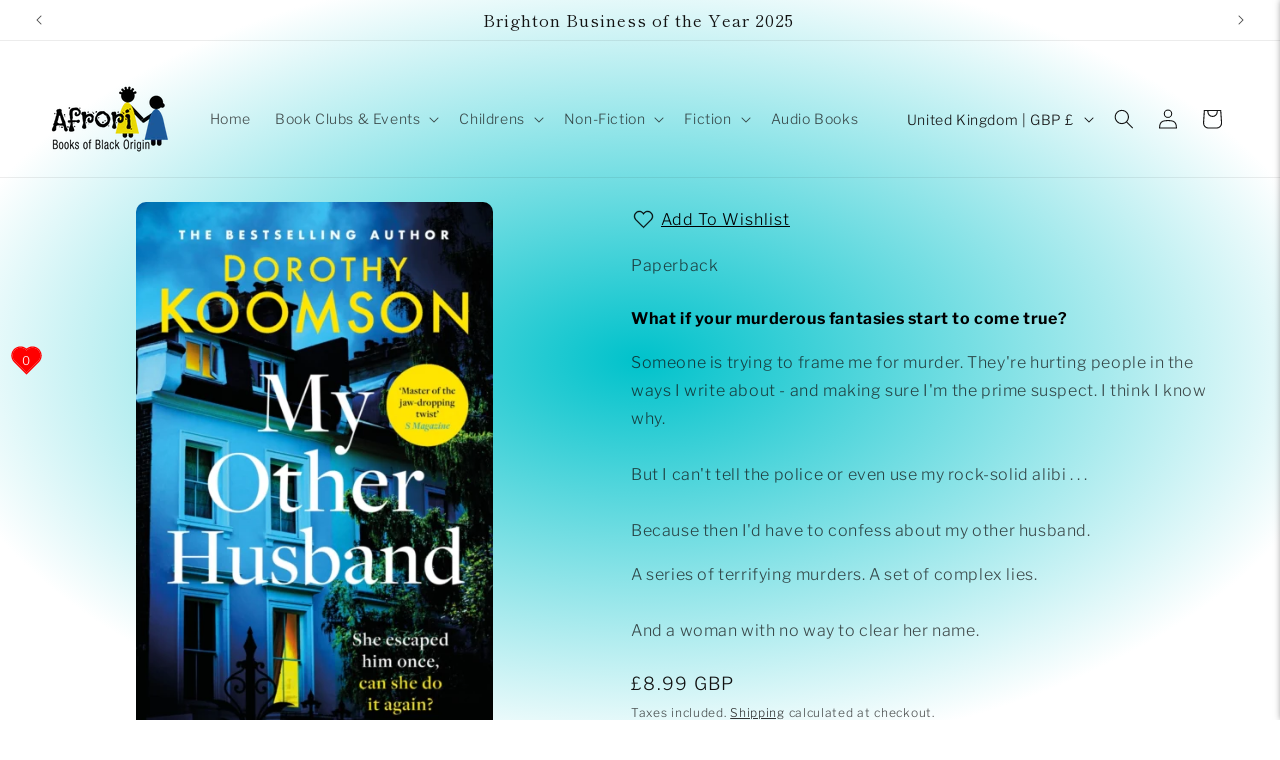

--- FILE ---
content_type: text/javascript
request_url: https://cdn.shopify.com/extensions/019bf377-2d91-7fbf-8e34-1a0abcc07a8b/doran-back-in-stock-1769316219/assets/back-in-stock-floating-button.86b5324e6caef15d715d.js
body_size: 1351
content:
"use strict";(self.webpackChunk_ordersify_bp_sdk=self.webpackChunk_ordersify_bp_sdk||[]).push([[344],{3793:(e,t,r)=>{r.d(t,{u:()=>f});var n=r(7294),o=r(3935),a=r(6899);const l=({isShow:e,onClick:t,children:r,target:l=document.body})=>{const d=(0,n.useRef)(null);return(0,o.createPortal)(n.createElement(a.Z,{in:e,unmountOnExit:!0,appear:e,timeout:250,classNames:"dr-dimming"},n.createElement("div",{ref:d,onClick:e=>{e.target===d.current&&t&&t(e)},className:"dr-fixed dr-inset-0 dr-flex dr-flex-col dr-justify-center dr-items-center dr-z-[100001] dr-transition-colors dr-duration-250 dr-bg-transparent"},r)),l)};var d,c=r(3967),i=r.n(c);function s(){return s=Object.assign?Object.assign.bind():function(e){for(var t=1;t<arguments.length;t++){var r=arguments[t];for(var n in r)Object.prototype.hasOwnProperty.call(r,n)&&(e[n]=r[n])}return e},s.apply(this,arguments)}const u=function(e){return n.createElement("svg",s({viewBox:"0 0 16 16"},e),d||(d=n.createElement("path",{fill:"currentColor",d:"M14.7 1.3c-.4-.4-1-.4-1.4 0L8 6.6 2.7 1.3c-.4-.4-1-.4-1.4 0s-.4 1 0 1.4L6.6 8l-5.3 5.3c-.4.4-.4 1 0 1.4.2.2.4.3.7.3s.5-.1.7-.3L8 9.4l5.3 5.3c.2.2.5.3.7.3s.5-.1.7-.3c.4-.4.4-1 0-1.4L9.4 8l5.3-5.3c.4-.4.4-1 0-1.4"})))},f=({open:e,onClose:t,children:r,borderRadius:o,target:d=document.body,className:c,backgroundColor:s="#ffffff"})=>n.createElement(l,{isShow:e,onClick:t,target:d},n.createElement("div",{className:"dr-relative dr-w-full dr-back-in-stock-modal dr-max-h-[90%]",style:{backgroundColor:s,borderRadius:o}},n.createElement(a.Z,{in:e,timeout:300,unmountOnExit:!0,classNames:"dr-modal"},n.createElement("div",{className:i()("dr-overflow-x-hidden dr-overflow-y-auto dr-no-scrollbar dr-h-full",c)},r)),n.createElement("button",{onClick:t,type:"button",className:"dr-w-5 dr-h-5 dr-p-0 dr-appearance-none dr-outline-0 dr-cursor-pointer dr-bg-transparent dr-border-0 dr-absolute dr-top-4 dr-right-4 dr-flex dr-items-center dr-justify-center"},n.createElement(u,{className:"dr-h-6 dr-w-6"}))))},6157:(e,t,r)=>{r.d(t,{d:()=>o});var n=r(7294);const o=(e=!1)=>{const[t,r]=(0,n.useState)(e),o=(0,n.useCallback)((()=>r(!0)),[]);return[t,(0,n.useCallback)((()=>r(!1)),[]),o]}},7074:(e,t,r)=>{r.r(t),r.d(t,{BackInStockFloatingButton:()=>b,I18nBackInStockFloatingButton:()=>k});var n,o=r(7294);!function(e){e.Right="Right",e.Left="Left"}(n||(n={}));var a=r(1072),l=r(4050),d=r(6157),c=r(4928),i=r(3793),s=r(3967),u=r.n(s),f=r(179),m=r(6673);const p=(0,o.lazy)((()=>Promise.all([r.e(401),r.e(717)]).then(r.bind(r,3717)).then((e=>({default:e.BackInStockForm}))))),g={[n.Left]:"-dr-left-1 hover:dr-left-0 dr-transform-middle-left",[n.Right]:"dr-bp-transform-middle-right hover:dr-bp-transform-middle-right"},b=({config:e,product:t,selectedVariantId:r,target:n})=>{const{t:l}=(0,a.$G)(),[s,b,k]=(0,d.d)(!1),y=(0,o.useCallback)((e=>{e.preventDefault(),e.stopPropagation(),k()}),[k]);if(!r)return null;const h=t.variants.find((e=>e.id===r));if(!h)return null;if(!(0,c.x)(h,0,e.isPreOrder))return null;const C=(0,f.t)(e.ignoreVariantIds);return(0,m.C)(C,[h.id])?null:o.createElement(o.Fragment,null,e.customCss&&o.createElement("style",null,e.customCss),o.createElement("button",{type:"submit",className:u()("dr-fixed dr-uppercase dr-font-bold dr-flex dr-items-center dr-gap-2 dr-border-0 dr-px-6 dr-text-bold dr-cursor-pointer transition-opacity dr-opacity-100 dr-hover:opacity-85 dr-transition-all dr-duration-100 dr-pt-3 dr-pb-4 dr-z-[10000] dr-bis-floating-button popup-launcher",g[e.floatingButtonPosition]),style:{top:`${e.floatingButtonTop}%`,backgroundColor:e.floatingButtonBgColor,color:e.floatingButtonColor},onClick:y},l("floatingButtonContent")),o.createElement(i.u,{backgroundColor:e.formBackgroundColor,target:n,open:s,onClose:b,borderRadius:e.formBorderRadius,className:"dr-back-in-stock-modal dr-overflow-x-hidden dr-overflow-y-auto dr-no-scrollbar"},o.createElement(o.Suspense,{fallback:null},o.createElement(p,{config:e,product:t,selectedVariantId:r,autoFocus:!0}))))},k=e=>o.createElement(a.a3,{i18n:(0,l.g)()},o.createElement(b,{...e}))},4928:(e,t,r)=>{r.d(t,{J:()=>o,x:()=>n});const n=(e,t,r=!1)=>r?!!e.management&&"number"==typeof e.quantity&&e.quantity<=t:!!e.management&&"deny"===e.policy&&"number"==typeof e.quantity&&e.quantity<=t,o=(e,t)=>"continue"==e.policy&&"number"==typeof e.quantity&&e.quantity<=t},4050:(e,t,r)=>{r.d(t,{g:()=>l});var n=r(6609),o=r(3608),a=r(9761);const l=()=>{const e=window.$bpDoranInit.backInStockConfig.translations;let t={en:{translation:o}};return e.length>0&&(t=e.reduce(((e,t)=>(e[t.language]={translation:(0,a.Y)(t.item)},e)),{})),n.ZP.createInstance({lng:(0,a.J)(window.$bpDoranInit?.language)||e?.[0]?.language||"en",fallbackLng:e?.[0]?.language||"en",react:{useSuspense:!0},interpolation:{escapeValue:!1},resources:t},(e=>{if(e)return console.log(e)}))}}}]);